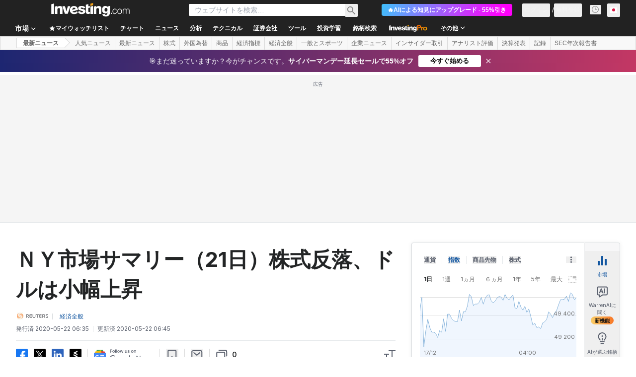

--- FILE ---
content_type: application/javascript
request_url: https://cdn.investing.com/x/24d1105/_next/static/chunks/8765-7482b6e7db4c5890.js
body_size: 2628
content:
(self.webpackChunk_N_E=self.webpackChunk_N_E||[]).push([[8765],{21227:(e,t,s)=>{"use strict";s.d(t,{p:()=>n});var n=function(e){return e.by="_By",e.loading="LOADING_BADGE",e.noNewsToDisplay="_no_news_to_display",e}({})},35786:e=>{e.exports={"related-pairs":"news-headlines-list-item_related-pairs__A0Hws"}},52324:(e,t,s)=>{"use strict";s.d(t,{d:()=>n.d});var n=s(33989)},69567:(e,t,s)=>{"use strict";s.d(t,{s:()=>o});var n=s(37876),r=s(15039),l=s.n(r),a=s(91019),i=s(66850),d=s(71853);let o=e=>{let{link:t,name:s,title:r,changePercent:o,isLast:c}=e,x=(0,d.B)(),m=a.A.formatPercentStringToNumber(o),h=x.formatNumberToLocalString(m),p=m>0?"+":"";return(0,n.jsxs)("div",{className:"flex flex-row items-center text-xs",children:[(0,n.jsx)(i.o,{href:t,children:(0,n.jsx)("span",{className:"pr-1 font-bold text-v2-gray-dark hover:text-v2-blue",title:r,children:s})}),(0,n.jsxs)("span",{className:l()("flex-none whitespace-nowrap rtl:soft-ltr",{"text-v2-gray-dark":0===m,"text-negative-main":m<0,"text-positive-main":m>0}),children:[p,h,"%"]}),!c&&(0,n.jsx)("div",{className:"mx-2 h-2.5 w-px bg-[#bdbfc2]"})]},s)}},99038:(e,t,s)=>{"use strict";s.d(t,{e:()=>W});var n,r,l,a=s(37876),i=s(14232),d=s(15039),o=s.n(d),c=s(50089),x=s(6107);function m(){return(m=Object.assign?Object.assign.bind():function(e){for(var t=1;t<arguments.length;t++){var s=arguments[t];for(var n in s)({}).hasOwnProperty.call(s,n)&&(e[n]=s[n])}return e}).apply(null,arguments)}let h=function(e){return i.createElement("svg",m({xmlns:"http://www.w3.org/2000/svg",width:1,height:12,fill:"none",viewBox:"0 0 1 12"},e),n||(n=i.createElement("path",{stroke:"#D9DCDF",d:"M.5 0v12"})))};var p=s(21227);function u(){return(u=Object.assign?Object.assign.bind():function(e){for(var t=1;t<arguments.length;t++){var s=arguments[t];for(var n in s)({}).hasOwnProperty.call(s,n)&&(e[n]=s[n])}return e}).apply(null,arguments)}let f=function(e){return i.createElement("svg",u({xmlns:"http://www.w3.org/2000/svg",width:3,height:3,fill:"none",viewBox:"0 0 3 3"},e),r||(r=i.createElement("path",{fill:"#5B616E",d:"M1.653 2.449a.74.74 0 01-.54-.226.74.74 0 01-.227-.541q0-.315.226-.541a.74.74 0 01.541-.226q.315 0 .542.226.225.225.225.54 0 .21-.106.384a.8.8 0 01-.277.282.73.73 0 01-.384.102"})))};var v=s(80037);function j(){return(j=Object.assign?Object.assign.bind():function(e){for(var t=1;t<arguments.length;t++){var s=arguments[t];for(var n in s)({}).hasOwnProperty.call(s,n)&&(e[n]=s[n])}return e}).apply(null,arguments)}let g=function(e){return i.createElement("svg",j({xmlns:"http://www.w3.org/2000/svg",width:12,height:13,fill:"none"},e),l||(l=i.createElement("path",{fill:"#84ACDA",fillRule:"evenodd",d:"M8.689 8.895h1.607c.073 0 .204-.075.204-.255V2.755c0-.18-.13-.255-.204-.255h-8.55a.24.24 0 00-.167.077.25.25 0 00-.079.178V8.64c0 .06.025.124.079.178.056.056.12.077.166.077h5.04l.241.15c.156.096.46.338.75.571.27.219.592.482.913.748zm1 3.605s-.443-.373-1-.837c-.853-.71-1.975-1.636-2.189-1.768H1.745A1.266 1.266 0 01.5 8.64V2.755c0-.692.581-1.255 1.245-1.255h8.551c.664 0 1.204.563 1.204 1.255V8.64c0 .692-.54 1.255-1.204 1.255H9.69z",clipRule:"evenodd"})))};var w=s(16542);let y=e=>{let{href:t,date:s,type:n,provider:r,commentCount:l}=e,{t:i}=(0,w.A)();return(0,a.jsxs)("div",{className:"flex gap-x-2 text-xs leading-4",children:[n===c.$U&&(0,a.jsxs)(a.Fragment,{children:[(0,a.jsx)(x.A,{className:"-mt-0.25"}),(0,a.jsx)(h,{className:"mt-0.5"})]}),(0,a.jsxs)("span",{className:"overflow-hidden text-ellipsis whitespace-nowrap",title:r,children:[i(p.p.by)," ",r]}),(0,a.jsx)(f,{className:"mt-1 h-[7px] w-[7px]"}),(0,a.jsx)(v.A,{date:s}),l>0&&(0,a.jsxs)(a.Fragment,{children:[(0,a.jsx)(f,{className:"mt-1 h-[7px] w-[7px]"}),(0,a.jsxs)("span",{className:"flex gap-x-1",children:[(0,a.jsx)(g,{className:"mt-0.5"}),(0,a.jsx)("a",{href:"".concat(t,"#comments"),className:"leading-2 text-[11px] text-link",children:l})]})]})]})};var N=s(69567),b=s(35786),k=s.n(b),E=s(56829),_=s(68197),P=s(77229),D=function(e){return e.undervalued="_invpro_fairValueLabelUndervalued",e.targetReached="_target_reached",e}({});let O=e=>{let{stockPriceExit:t,dateExit:s,className:n}=e,{t:r}=(0,w.A)();return(0,a.jsxs)("div",{className:o()("flex flex-col items-end",n),children:[(0,a.jsx)("div",{className:"font-bold",children:t}),(0,a.jsx)("div",{className:"text-end",children:r(D.targetReached)}),(0,a.jsx)("div",{className:"whitespace-nowrap text-secondary",children:s})]})},A=e=>{let{stockPriceEntry:t,dateEntry:s,className:n}=e,{t:r}=(0,w.A)();return(0,a.jsxs)("div",{className:o()("flex flex-col",n),children:[(0,a.jsx)("div",{className:"font-bold",children:t}),(0,a.jsx)("div",{className:"text-green",children:r(D.undervalued)}),(0,a.jsx)("div",{className:"whitespace-nowrap text-secondary",children:s})]})};var T=s(67684),C=s(62701),H=s(87082),L=s(41950),B=s(88999),F=s(47124),R=s(18967),S=s(9144),G=s(85726),I=s(55229);let K=e=>{let{graphData:t,className:s}=e,n=(null==t?void 0:t.instrumentPrices)||[],r=n[2],l=n[n.length-3],i=n.findIndex(e=>e.date===(null==r?void 0:r.date)),d=n.findIndex(e=>e.date===(null==l?void 0:l.date)),c=n.map((e,t)=>(0,C._)((0,T._)({},e),{firstPrice:t<=i?e.price:null,middlePrice:t>=i&&t<=d?e.price:null,lastPrice:t>=d?e.price:null}));return(0,a.jsx)("div",{className:o()("mt-3",s),children:(0,a.jsx)(H.u,{width:"100%",height:57,children:(0,a.jsxs)(L.X,{data:c,margin:{left:0,right:0,top:0,bottom:0},children:[(0,a.jsx)("defs",{children:(0,a.jsxs)("linearGradient",{id:"greenGradient",x1:"0",y1:"1",x2:"0",y2:"0",children:[(0,a.jsx)("stop",{offset:"0%",stopColor:"white"}),(0,a.jsx)("stop",{offset:"100%",stopColor:"#007C32"})]})}),(0,a.jsx)(B.W,{dataKey:"date",tickFormatter:(e,t)=>{if(0===t||t===n.length-1){let e=n[t];return"".concat(e.price)}return""},interval:0,tick:!1,padding:{left:0,right:0},tickLine:!1,height:5,stroke:"#d9d9d9"}),(0,a.jsx)(F.h,{axisLine:!1,tickLine:!1,tick:!1,width:0}),(0,a.jsx)(R.G,{type:"monotone",dataKey:"middlePrice",stroke:"none",fill:"url(#greenGradient)",fillOpacity:.1}),(0,a.jsx)(S.N,{type:"monotone",dataKey:"firstPrice",stroke:"#d9d9d9",strokeWidth:2,dot:!1,activeDot:!1,connectNulls:!1}),(0,a.jsx)(S.N,{type:"monotone",dataKey:"middlePrice",stroke:"#007C32",strokeWidth:2,dot:!1,activeDot:!1,connectNulls:!1}),(0,a.jsx)(S.N,{type:"monotone",dataKey:"lastPrice",stroke:"#d9d9d9",strokeWidth:2,dot:!1,activeDot:!1,connectNulls:!1}),(0,a.jsx)(G.r,{x:null==r?void 0:r.date,y:0,r:3,fill:"#007C32",stroke:"none"}),(0,a.jsx)(G.r,{x:null==l?void 0:l.date,y:0,r:3,fill:"#FF7901",stroke:"none"}),(0,a.jsx)(I.e,{x:null==r?void 0:r.date,stroke:"#007C32",strokeDasharray:"3 3"}),(0,a.jsx)(I.e,{x:null==l?void 0:l.date,stroke:"#FF7901",strokeDasharray:"3 3"})]})})})};var M=s(71853);let V=e=>{let{graphData:t}=e,{dataStore:{editionStore:{edition:s}}}=(0,E.P)(),n=(0,M.B)(),r=(0,_.dv)("sm",!0),l=t.dateEntry?new Date(t.dateEntry):null,i=l?(0,P.HI)(l,null==s?void 0:s.edition,P.EO.DAY_MONTH_SHORT_YEAR,P.ow.TEXT):"",d=t.dateExit?new Date(t.dateExit):null,o=d?(0,P.HI)(d,null==s?void 0:s.edition,P.EO.DAY_MONTH_SHORT_YEAR,P.ow.TEXT):"",c=n.formatNumberToLocalString(t.stockPriceEntry||0,2,2),x=n.formatNumberToLocalString(t.stockPriceExit||0,2,2);return(0,a.jsxs)("div",{className:"mt-3 flex flex-row gap-x-2.5 sm:flex-col rtl:soft-ltr",children:[!r&&(0,a.jsx)(A,{dateEntry:i,stockPriceEntry:c,className:"min-w-[75px] justify-end gap-y-1 pb-1 text-3xs leading-3.5"}),(0,a.jsx)(K,{graphData:t,className:"w-full sm:w-[200px]"}),!r&&(0,a.jsx)(O,{dateExit:o,stockPriceExit:x,className:"min-w-[75px] justify-end gap-y-1 pb-1 text-3xs leading-3.5"}),r&&(0,a.jsxs)("div",{className:"flex w-[200px] flex-row items-center justify-between px-3.5 text-3xs leading-3.5",children:[(0,a.jsx)(A,{dateEntry:i,stockPriceEntry:c,className:"pr-1"}),(0,a.jsx)(O,{dateExit:o,stockPriceExit:x})]})]})},W=e=>{let{href:t,title:s,date:n,type:r,provider:l,commentCount:i,relatedPairs:d,graphData:c}=e,x=null==d?void 0:d.slice(0,20);return(0,a.jsxs)("div",{className:"flex flex-col justify-between border-b border-[#E6E9EB] pb-5 pt-4 first:pt-0 sm:flex-row",children:[(0,a.jsxs)("div",{className:"","data-test":"breaking-news-article",children:[(0,a.jsx)("a",{href:t,className:"mb-2 inline-block text-sm font-semibold hover:underline sm:text-base sm:leading-6",children:s}),(0,a.jsx)(y,{href:t,type:r,date:n,provider:l,commentCount:i}),(null==x?void 0:x.length)>0&&(0,a.jsx)("div",{className:o()(k()["related-pairs"],"relative mt-2 flex flex-nowrap gap-y-1.5 overflow-hidden sm:mt-3 sm:flex-wrap sm:overflow-auto"),children:null==x?void 0:x.map((e,t)=>(0,a.jsx)(N.s,{link:e.pair_link,name:e.stock_symbol||e.pair_name_synonym,title:e.pair_name,changePercent:e.pair_change_percent,isLast:t===(null==x?void 0:x.length)-1},e.pair_link))})]}),(null==c?void 0:c.instrumentPrices)&&(0,a.jsx)(V,{graphData:c})]})}}}]);

--- FILE ---
content_type: application/javascript
request_url: https://promos.investing.com/eu-a4flkt7l2b/z9gd/9a63d23b-49c1-4335-b698-e7f3ab10af6c/jp.investing.com/jsonp/z?cb=1765976284096&callback=__dgoplsldcovsi
body_size: 514
content:
__dgoplsldcovsi({"ts":1765976284646.0,"rand":872797,"success":true,"geo":{"continent_code":"NA","time_zone":"America/New_York","longitude":-83.0061,"region_code":"OH","region_name":"Ohio","continent_name":"North America","city":"Columbus","country_code":"US","country_name":"United States","latitude":39.9625,"metro_code":535,"ip":"3.135.1.198","zipcode":"43215"},"da":"bg*br*al|Apple%bt*bm*bs*cb*bu*dl$0^j~m|131.0.0.0%v~d~f~primarySoftwareType|Robot%s~r~dg*e~b~dq*z|Blink%cn*ds*ba*ch*cc*n|Chrome%t~bl*ac~aa~g~y|macOS%ce*ah~bq*bd~dd*cq$0^cl*df*bp*ad|Desktop%bh*c~dc*dn*bi*ae~ci*cx*p~bk*de*bc*i~h|10.15.7%cd*w~cu*ck*l~u~partialIdentification*af~bz*db*ab*q~a*cp$0^dh*k|Apple%cr*ag|-"});